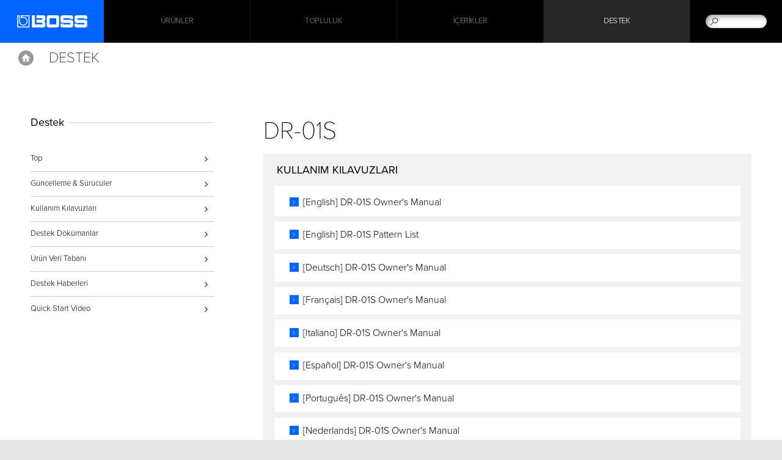

--- FILE ---
content_type: text/html
request_url: https://tr.boss.info/support/by_product/dr-01s/owners_manuals/
body_size: 20503
content:
<!DOCTYPE html>
<html xmlns="https://www.w3.org/1999/xhtml" xml:lang="tr-TR" lang="tr-TR">
	<head>
	<meta charset="utf-8">
        <meta name="author" content="BOSS Corporation">
        <title>BOSS - Destek - DR-01S - Kullanım Kılavuzları</title>
        <meta property="og:type" content="article" />
        <meta property="og:locale" content="tr_TR" />
	<meta property="og:title" content="BOSS - Destek - DR-01S - Kullanım Kılavuzları" />
	<meta property="og:site_name" content="BOSS" />
	<meta property="og:image" content="https://cdn.roland.com/global/images/og_boss.png" />
	<meta property="og:description" content="Destek - DR-01S Kullanım Kılavuzları" />
        <meta property="og:url" content="https://tr.boss.info/support/by_product/dr-01s/owners_manuals/" />
	<meta name="description" content="Destek - DR-01S Kullanım Kılavuzları" />
	
        <link rel="canonical" href="https://tr.boss.info/support/by_product/dr-01s/owners_manuals" />
        <link rel="apple-touch-icon" href="//cdn.roland.com/global/images/apple-touch-icon-boss.png" />
        <link rel="shortcut icon" type="image/x-icon" href="//cdn.roland.com/global/images/favicon-boss.ico" />
        <link rel="icon" type="image/x-icon" href="//cdn.roland.com/global/images/favicon-boss.ico" />
	
	<!-- !Meta -->
	    <meta name="viewport" content="width=device-width,initial-scale=1.0" />
	<!-- /!Meta -->
	
	<!-- !Load Fonts -->
	<script type="text/javascript" src="//use.typekit.net/mta7ozv.js"></script>
    <script type="text/javascript">try{Typekit.load();}catch(e){}</script>	<!-- /!Load Fonts -->
	
	<!-- !Load Stylesheets -->
	<link href='//cdn.roland.com/global/css/base.css' rel='stylesheet' type='text/css'>
    <link href='//cdn.roland.com/global/css/nav/navigation.css' rel='stylesheet' type='text/css'>
    <link href='/css/base.css' rel='stylesheet' type='text/css'>
    <link href='/css/nav/navigation.css' rel='stylesheet' type='text/css'>

    <noscript>
        <link href='//cdn.roland.com/global/css/noscript.css' rel='stylesheet' type='text/css'>
    </noscript>	<!-- /!Load Stylesheets -->
	
	<link href="//cdn.roland.com/global/css/support/support.css" rel="stylesheet" type="text/css">
<link href="/css/support/support.css" rel="stylesheet" type="text/css">
	
	<!-- Load JavaScripts -->
	<script src="//cdn.roland.com/global/js/lib.js" type="text/javascript" charset="utf-8"></script>
<script type="text/javascript">
	jQuery.noConflict()
</script>
<script src="//cdn.roland.com/global/js/roland_core.js" type="text/javascript" charset="utf-8"></script>
<script src="/js/ga_events.js" type="text/javascript" charset="utf-8"></script>

<!--[if lt IE 9]>
<script src="//cdn.roland.com/global/js/lib/html5shiv-printshiv.min.js" type="text/javascript" charset="utf-8"></script>
<![endif]-->
<!-- GA4 Google tag (gtag.js) -->
<script async src="https://www.googletagmanager.com/gtag/js?id=G-T0YTZM2B0V"></script>
<script>
  window.dataLayer = window.dataLayer || [];
  function gtag(){dataLayer.push(arguments);}
  gtag('js', new Date());

  gtag('config', 'G-T0YTZM2B0V');
</script>
<!-- Google tag (gtag.js) -->
<script async src="https://www.googletagmanager.com/gtag/js?id=G-GG12C15SZN"></script>
<script>
  window.dataLayer = window.dataLayer || [];
  function gtag(){dataLayer.push(arguments);}
  gtag('js', new Date());

  gtag('config', 'G-GG12C15SZN');
</script>
<!-- Facebook Pixel Code -->
<script>
!function(f,b,e,v,n,t,s)
{if(f.fbq)return;n=f.fbq=function(){n.callMethod?
n.callMethod.apply(n,arguments):n.queue.push(arguments)};
if(!f._fbq)f._fbq=n;n.push=n;n.loaded=!0;n.version='2.0';
n.queue=[];t=b.createElement(e);t.async=!0;
t.src=v;s=b.getElementsByTagName(e)[0];
s.parentNode.insertBefore(t,s)}(window, document,'script',
'https://connect.facebook.net/en_US/fbevents.js');
fbq('init', '1334580043566621');
fbq('track', 'PageView');
</script>

<noscript>
<img height="1" width="1" style="display:none" src="https://www.facebook.com/tr?id=1334580043566621&ev=PageView&noscript=1" />
</noscript>
<!-- End Facebook Pixel Code --> 
<!-- /Load JavaScripts -->
	<script src="/js/support/support.js"></script>
            </head>
    <body class="boss-global products">
	<nav id="globalheader" role="navigation">
    <a href="/" id="gh-roland"><i class="glyphicon glyphicon-brand"></i></a>

    <div class="gh-col">
        <ul id="globalnav">
                            <li id="gn-products">
                                            <span><span data-href="/products/" class="">Ürünler</span></span>
                                        <span class="touch-interceptor"></span>
                    <nav class="gn-contentbrowser">
                        <div class="cb-container">
   <div class="row">
<ul class="col-1">
  <li><a href="/categories/stompboxes/">Kompakt Pedallar</a></li>
  <li><a href="/categories/multi-effects/">Çoklu-Efektler</a></li>
  <li><a href="/categories/loop_station/">Loop Station</a></li>
  <li><a href="/categories/guitar_synthesizers/">Gitar Synthesizer</a></li>
  <li><a href="/categories/mixers_audio_solutions/">Mikser ve Ses Çözümleri</a></li>
  <li><a href="/categories/wireless/">Kablosuz</a></li>
</ul>
<ul class="col-1">
  <li><a href="/categories/vocal_effects/">Vokal Efektleri</a></li>
  <li><a href="/categories/acoustic/">Akustik</a></li>
  <li><a href="/categories/tuners_metronomes/">Akort Cihazları / Metronom</a></li>
  <li><a href="/categories/amplifiers/">BOSS Amfiler</a></li>
  <li><a href="http://tr.roland.com/categories/amplifiers/guitar_bass_amplifiers/">Roland Amfiler</a></li>
  <li><a href="/categories/aksesuarlar/">Aksesuarlar</a></li>
</ul>

<div class="gn-promos">
  <a href="/products/nextone_special/"  class="gn-promo">
	<figure>
	    <img src="//static.roland.com/assets/promos/png/menu_nextone_special.png" alt="Nextone Special" />
	    <figcaption>
		<h4>Nextone Special</h4>
		    <p>Ciddi Çalıcılar için Modern Bir Butik Deneyim</p>
	    </figcaption>
	</figure>
  </a>
  <a href="/products/pocket-gt/"  class="gn-promo">
	<figure>
	    <img src="//static.roland.com/assets/promos/png/menu_pocket-gt.png" alt="Pocket GT" />
	    <figcaption>
		<h4>Pocket GT</h4>
		    <p>YouTube ile Eşlik Edin ve Eğlenin</p>
	    </figcaption>
	</figure>
  </a>
</div>

   </div>
</div>                    </nav>
                </li>
                            <li id="gn-topluluk">
                                            <span><a href="/community/"  class="upper ">Topluluk</a></span>
                                        <span class="touch-interceptor"></span>
                    <nav class="gn-contentbrowser">
                        <div class="cb-container">
   <div class="row">
<ul>	<li><a href="http://www.boss.info/global/social_media/">Uluslararası Sosyal Ağ</a></li>	<li><a href="https://www.youtube.com/@BOSSinfoglobal" target="_blank">YouTube</a></li>	<li><a href="https://www.facebook.com/BOSS" target="_blank">Facebook</a></li>	</ul><div class="gn-promos">
  <a href="http://www.boss.info/global/social_media/"  target="_blank" class="gn-promo">
	<figure>
	    <img src="//cdn.roland.com/assets/promos/png/menu_social_media.png" alt="Uluslararası Sosyal Ağ" />
	    <figcaption>
		<h4>Uluslararası Sosyal Ağ</h4>
		    <p>Evrensel ailemize hoşgeldiniz. BOSS Uluslararası Sosyal Ağı; sizi en son ürünler, heyecan verici etkinlikler ve çok daha fazlasına bağlı tutar.</p>
	    </figcaption>
	</figure>
  </a>
  <a href="https://www.youtube.com/@BOSSinfoglobal"  target="_blank" class="gn-promo">
	<figure>
	    <img src="//cdn.roland.com/assets/promos/png/menu_youtube.png" alt="YouTube Channel" />
	    <figcaption>
		<h4>YouTube Channel</h4>
		    <p>Bu kanal BOSS'un en iyi kalitedeki elektronik müzik enstrümanlarının bilgilerini sizlere sağlayacaktır. Ürünlerin önemli özelliklerini, fonksiyonlarını ve kullanım ipuçlarını bu kanalda bulabilirsiniz.</p>
	    </figcaption>
	</figure>
  </a>
  <a href="https://www.facebook.com/BOSSUS"  target="_blank" class="gn-promo">
	<figure>
	    <img src="//cdn.roland.com/assets/promos/png/menu_facebook.png" alt="Facebook" />
	    <figcaption>
		<h4>Facebook</h4>
		    <p>BOSS Uluslararası Resmi Fan Sayfası.
BOSS haberleri, artistler, promosyonlar, etkinlikler ve daha fazlasından haberdar olmak için ziyaret ediniz.</p>
	    </figcaption>
	</figure>
  </a>
</div>

   </div>
</div>                    </nav>
                </li>
                            <li id="gn-İçerikler">
                                            <span><a href="/articles/"  class="upper ">İçerikler</a></span>
                                        <span class="touch-interceptor"></span>
                    <nav class="gn-contentbrowser">
                                            </nav>
                </li>
                            <li id="gn-destek">
                                            <span><a href="/support/"  class="upper ">Destek</a></span>
                                        <span class="touch-interceptor"></span>
                    <nav class="gn-contentbrowser">
                                            </nav>
                </li>
                    </ul>
    </div>
    <div id="gh-search">
        <form method="get" action="/search/" class="search-input" role="search">
            <a href="/search/" class="glyphicon-search"></a>
            <input type="text" name="q" />
        </form>
    </div>
    <div id="gh-suggestion" data-setting="//cdn.roland.com/global/js/suggestion_boss.json">
        <p class="gs-lead"></p>
        <p class="gs-local"><span></span><a href="javascript:void(0)"></a></p>
        <span class="button-close">×</span>
    </div>
</nav>		<!-- !NAVIGATION -->  
<nav id="contentheader">
    <div class="bc-container">
        <a href="/" id="ph-home">Home</a>

        <ol class="breadcrumbs cf">
            <li><a href="/">Home</a></li>
            <li><a href="/support/">Support</a></li>
            <li><a href="/support/by_product/dr-01s">DR-01S</a></li>
                        <li><a href="/support/by_product/dr-01s/owners_manuals"><strong>Kullanım Kılavuzları</strong></a></li>
                    </ol>
    </div>
    <div class="row cf">
        <h2><a href="/support/by_product/dr-01s/">Destek</a></h2>
    </div>
</nav>
<!-- /!NAVIGATION -->
<!-- !MASTHEAD -->
<!-- /!MASTHEAD -->
<div id="content-container" class="category-container cf">
    <div class="category-main">
        <!-- !SUPPORT DOCUMENTS -->
        <article class="main" >
            <h3>DR-01S</h3>
            <section id="dl-manuals" class="asset-list">
   <h4>Kullanım Kılavuzları</h4>
   <ul>
	<li>
	    <h5><a href="/support/by_product/dr-01s/owners_manuals/500381">[English] DR-01S Owner's Manual</a></h5>
	</li>
	<li>
	    <h5><a href="/support/by_product/dr-01s/owners_manuals/500382">[English] DR-01S Pattern List</a></h5>
	</li>
	<li>
	    <h5><a href="/support/by_product/dr-01s/owners_manuals/500383">[Deutsch] DR-01S Owner's Manual</a></h5>
	</li>
	<li>
	    <h5><a href="/support/by_product/dr-01s/owners_manuals/500384">[Français] DR-01S Owner's Manual</a></h5>
	</li>
	<li>
	    <h5><a href="/support/by_product/dr-01s/owners_manuals/500385">[Italiano] DR-01S Owner's Manual</a></h5>
	</li>
	<li>
	    <h5><a href="/support/by_product/dr-01s/owners_manuals/500386">[Español] DR-01S Owner's Manual</a></h5>
	</li>
	<li>
	    <h5><a href="/support/by_product/dr-01s/owners_manuals/500387">[Português] DR-01S Owner's Manual</a></h5>
	</li>
	<li>
	    <h5><a href="/support/by_product/dr-01s/owners_manuals/500388">[Nederlands] DR-01S Owner's Manual</a></h5>
	</li>
	<li>
	    <h5><a href="/support/by_product/dr-01s/owners_manuals/500389">[Chinese] DR-01S Owner's Manual</a></h5>
	</li>
   </ul>
</section>
            <!-- !SUPPORT DOCUMENTS -->
    </div>

    <!-- !CONTENTNAV -->
    <div class="category-index cf">
            <section class="heading">
   <h4>Destek</h4>
   <ul class="contentnav">
	<li><a href="/support/" data-title="Destek">Top</a></li>
	<li><a href="/support/updates_drivers/">Güncelleme & Sürücüler</a></li>
	<li><a href="/support/owners_manuals/">Kullanım Kılavuzları</a></li>
	<li><a href="/support/support_documents/">Destek Dökümanlar</a></li>
	<li><a href="https://rolandus.zendesk.com/hc/" target="_blank">Ürün Veri Tabanı</a></li>
	<li><a href="/support/support_news/">Destek Haberleri</a></li>
	<li><a href="https://www.youtube.com/user/BOSSchannel/playlists?sort=dd&shelf_id=13&view=50" target="_blank">Quick Start Video</a></li>
   </ul>
</section>
                </div>
    <!-- /!CONTENTNAV -->
</div>

<!-- !PROMOS -->
<!-- !PROMOS -->	<!-- !BACK TO TOP -->
<div class="backtotop">
    <a href="#" class="button-up"></a>
</div>
<!-- /!BACK TO TOP -->
<footer id="globalfooter" role="contentinfo">
        <div id="gf-informations" >
        <ul class="gf-links cf">	<li><a href="https://www.boss.info/global/international/" target="_blank">International Page</a></li>	<li><a href="http://bosstonecentral.com/" target="_blank">BOSS Tone Central</a></li>	<li><a href="https://www.boss.info/global/promos/bossloop/" target="_blank">bossloop</a></li>	</ul>    </div>
        <div id="gf-service">
        <div class="row cf">
                        <ul class="gf-share">	<li><a href="https://www.facebook.com/BOSSUS" target="_blank"><i class="icon icon-facebook">Facebook</i></a></li>	<!--<li><a href="#"><i class="icon icon-twitter">Twitter</i></a></li>-->	<li><a href="https://www.youtube.com/user/BOSSchannel" target="_blank"><i class="icon icon-youtube">YouTube</i></a></li>	<!--<li><a href="#"><i class="icon icon-google">Google+</i></a></li>-->	<!--<li><a href="#"><i class="icon icon-rss">RSS</i></a></li>-->	<!--<li><a href="#"><i class="icon icon-instagram">Instagram</i></a></li>-->	<!--<li><a href="#"><i class="icon icon-flickr">Flickr</i></a></li>-->	<!--<li><a href="#"><i class="icon icon-pinterest">Pinterest</i></a></li>-->	<!--<li><a href="#"><i class="icon icon-soundcloud">SoundCloud</i></a></li>-->	</ul>            	    <ul class="gf-links">
		                <li class="gf-region"><a href="https://www.boss.info/international/">Bölgeyi Değiştir<i class="flag flag-tr"></i></a></li>
	    </ul>
        </div>
    </div>

    <nav id="directorynav">
        <div class="row">
                        <section class="column">
                <h3><a href="/products/" >Ürünler</a></h3>
                <ul>
                                                            <li><a href="/categories/featured_products/" >Öne Çıkan Modeller</a></li>
                                                                                <li><a href="/categories/stompboxes/" >Kompakt Pedallar</a></li>
                                                                                <li><a href="/categories/multi-effects/" >Çoklu-Efektler</a></li>
                                                                                                                        <li><a href="/categories/loop_station/" >Loop Station</a></li>
                                                                                <li><a href="/categories/guitar_synthesizers/" >Gitar Synthesizer</a></li>
                                                                                <li><a href="/categories/mixers_audio_solutions/" >Mikser ve Ses Çözümleri</a></li>
                                                                                <li><a href="/categories/wireless/" >Kablosuz</a></li>
                                                                                <li><a href="/categories/vocal_effects/" >Vokal Efektleri</a></li>
                                                                                <li><a href="/categories/acoustic/" >Akustik</a></li>
                                                                                <li><a href="/categories/tuners_metronomes/" >Akort Cihazları / Metronom</a></li>
                                                                                <li><a href="/categories/amplifiers/" >BOSS Amfiler</a></li>
                                                                                <li><a href="http://tr.roland.com/categories/amplifiers/guitar_bass_amplifiers/" >Roland Amfiler</a></li>
                                                                                <li><a href="/categories/aksesuarlar/" >Aksesuarlar</a></li>
                                                        </ul>
            </section>
                        <section class="column">
                <h3><a href="/community/" >Topluluk</a></h3>
                <ul>
                                                            <li><a href="http://www.boss.info/international/"  target="_blank">Uluslararası Sosyal Ağ</a></li>
                                                                                                                        <li><a href="https://www.youtube.com/user/BOSSchannel"  target="_blank">YouTube</a></li>
                                                                                <li><a href="https://www.facebook.com/BOSS"  target="_blank">Facebook</a></li>
                                                        </ul>
            </section>
                        <section class="column">
                <h3><a href="/articles/" >İçerikler</a></h3>
                <ul>
                                                                                                                                                                                                                                                                                                                                                                    </ul>
            </section>
                        <section class="column">
                <h3><a href="/support/" >Destek</a></h3>
                <ul>
                                                            <li><a href="/support/updates_drivers/" >Güncelleme & Sürücüler</a></li>
                                                                                <li><a href="/support/owners_manuals/" >Kullanım Kılavuzları</a></li>
                                                                                <li><a href="/support/support_documents/" >Destek Dökümanlar</a></li>
                                                                                <li><a href="https://rolandus.zendesk.com/hc/"  target="_blank">Ürün Veri Tabanı</a></li>
                                                                                <li><a href="/support/support_news/" >Destek Haberleri</a></li>
                                                                                <li><a href="https://www.youtube.com/user/BOSSchannel/playlists?sort=dd&shelf_id=13&view=50"  target="_blank">Quick Start Video</a></li>
                                                                                                </ul>
            </section>
                    </div>
    </nav>
        <ul id="gf-promos" class="cf">	<li>	<a href="http://tr.boss.info/">	<h3><img src="//cdn.roland.com/global/images/promo_boss_title.png" alt="BOSS"></h3>	<img src="//cdn.roland.com/global/images/promo_boss.jpg" alt="BOSS">	</a>	</li>		<li>	<a href="http://tr.roland.com/">	<h3><img src="//cdn.roland.com/global/images/promo_roland_title.png" alt="Roland"></h3>	<img src="//cdn.roland.com/global/images/promo_roland.jpg" alt="Roland">	</a>	</li>	</ul>    
    <div id="gf-legal" class="row">
        <ul class="gf-links cf">
	    <li><a href="http://tr.roland.com/privacy/">Gizlilik Beyanı</a></li>
<li><a href="http://tr.roland.com/terms_of_use/">Kullanım Koşulları</a></li>
<li><a href="http://www.boss.info/social_media">Uluslararası Sosyal Ağ</a></li>        </ul>

        <p class="copyright">Copyright © 2026 Roland Corporation</p>
    </div>
</footer>
                
<!-- Google Tag Manager -->
<noscript><iframe src="//www.googletagmanager.com/ns.html?id=GTM-N9VMBN"
height="0" width="0" style="display:none;visibility:hidden"></iframe></noscript>
<script>(function(w,d,s,l,i){w[l]=w[l]||[];w[l].push({'gtm.start':
new Date().getTime(),event:'gtm.js'});var f=d.getElementsByTagName(s)[0],
j=d.createElement(s),dl=l!='dataLayer'?'&l='+l:'';j.async=true;j.src=
'//www.googletagmanager.com/gtm.js?id='+i+dl;f.parentNode.insertBefore(j,f);
})(window,document,'script','dataLayer','GTM-N9VMBN');</script>
<!-- End Google Tag Manager -->     </body>
</html>